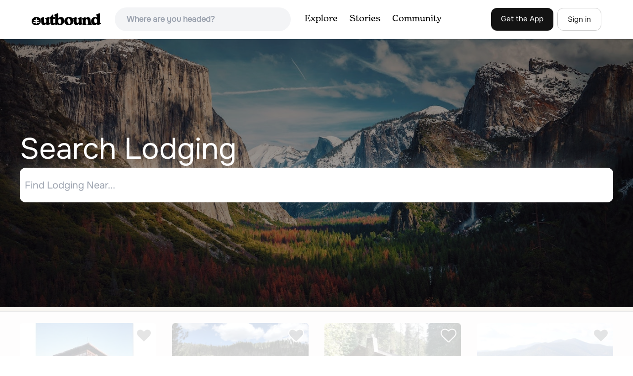

--- FILE ---
content_type: text/html; charset=utf-8
request_url: https://www.theoutbound.com/lodging?location=/united-states/idaho/avery
body_size: 17284
content:
<!DOCTYPE html>
<html lang="en" xmlns="http://www.w3.org/1999/xhtml"
 xmlns:og="http://ogp.me/ns#"
 xmlns:fb="https://www.facebook.com/2008/fbml">
  <head>
    <title>Camping, Glamping, and Unique Hotels Near Me | The Outbound</title>
<meta name="description" content="Find unique campsites, hotels, and other lodging options across the United States and worldwide.">
<meta charset="utf-8">
<meta http-equiv="X-UA-Compatible" content="IE=edge">
<meta name="viewport" content="width=device-width,user-scalable=1.0,initial-scale=1.0,minimum-scale=1.0,maximum-scale=1.0">
<meta name="apple-mobile-web-app-capable" content="yes">
<meta name="format-detection" content="telephone=no">

<script type="application/ld+json">
  {
    "@context": "http://schema.org",
    "@type": "Organization",
    "name": "The Outbound Collective",
    "brand": "The Outbound",
    "legalName": "The Outbound Collective, Inc.",
    "url": "https://www.theoutbound.com",
    "logo": "
    https: //www.theoutbound.com/assets/images/theoutbound.png",
      "description": "The Outbound Collective is a modern, community-driven platform for outdoor discovery. We make it easy to find the best local adventures, recommended gear, and expert advice.",
    "sameAs": [
      "https://www.facebook.com/TheOutbound",
      "https://twitter.com/theoutbound",
      "https://plus.google.com/+theoutbound",
      "https://instagram.com/theoutbound",
      "https://www.linkedin.com/company/2559395"
    ]
  }
</script>

<link rel="manifest" href="/manifest.json">
<!-- FACEBOOK METATAGS -->
<meta property="og:url" content="https://www.theoutbound.comTranslation missing: en.metadata.default.og_url" />
<meta property="og:title" content="Camping, Glamping, and Unique Hotels Near Me | The Outbound" />
<meta property="og:description" content="Find unique campsites, hotels, and other lodging options across the United States and worldwide." />
<meta property="og:image" content="https://images.theoutbound.com/assets/images/Lodging.jpg" />
<meta property="og:image:width" content="1200" />
<meta property="og:image:height" content="630" />
<meta property="outbound:invite_token" content="" />
<meta property="outbound:host" content="www.theoutbound.com" />
<meta property="outbound:cdn" content="images.theoutbound.com" />
<meta property="outbound:image_cdn" content="images.theoutbound.com" />
<meta property="outbound:resource_type" content="" />
<meta property="outbound:resource_id" content="" />
<meta property="og:type" content="story" />
<meta property="fb:app_id" content="458619760832860" />
<meta property="fb:admins" content="1040475601,210326,586575654" />
<meta property="og:locale" content="en_US" />


<!-- TWITTER METATAGS -->
<meta name="twitter:card" content="summary_large_image">
<meta name="twitter:site" content="@theoutbound">
<meta name="twitter:creator" content="@theoutbound">
<meta name="twitter:title" content="Camping, Glamping, and Unique Hotels Near Me | The Outbound">
<meta name="twitter:description" content="Find unique campsites, hotels, and other lodging options across the United States and worldwide.">
<meta name="twitter:image:src" content="https://images.theoutbound.com/assets/images/Lodging.jpg">

<meta name="apple-itunes-app" content="app-id=1019328159,app-argument=https://www.theoutbound.comTranslation missing: en.metadata.default.og_url">

<meta name="apple-mobile-web-app-capable" content="yes">

<meta name="blitz" content="mu-423dd223-a4a3e920-63155da2-e6b6b93f">
<meta name="p:domain_verify" content="237b8c1dbf9d9d95a4d3ba21ffa4a256" />
<link rel="shortcut icon" type="image/png" href="https://images.theoutbound.com/favicons/6.0/favicon.ico" />
<link rel="icon" type="image/png" href="https://images.theoutbound.com/favicons/6.0/favicon-96x96.png" />
<link rel="icon" type="type=&quot;image/svg+xml" href="https://images.theoutbound.com/favicons/6.0/favicon.svg" />
<link rel="icon" type="image/png" href="https://images.theoutbound.com/favicons/6.0/apple-touch-icon.png" sizes="96x96" />

  <!-- Google Tag Manager -->
  <script>(function(w,d,s,l,i){w[l]=w[l]||[];w[l].push({'gtm.start':
  new Date().getTime(),event:'gtm.js'});var f=d.getElementsByTagName(s)[0],
  j=d.createElement(s),dl=l!='dataLayer'?'&l='+l:'';j.async=true;j.src=
  'https://www.googletagmanager.com/gtm.js?id='+i+dl;f.parentNode.insertBefore(j,f);
  })(window,document,'script','dataLayer','GTM-N3FQN4');</script>
  <!-- End Google Tag Manager -->

<script type="text/javascript">
  var current_user = {};
    current_user.location = { "latitude": "40.040", "longitude": "-82.860", "city": "columbus", "continent_code": "NA", "country_code": "US", "country_code3": "USA", "country": "united states", "postal_code": "43230", "region": "OH", "area_code": "614", "metro_code": "535"}
</script>




<link rel="stylesheet" media="all" href="//www.theoutbound.com/assets/css/font-awesome.min.css" />
<link rel="preload" as="font" href="/assets/fonts/fontawesome-webfont.eot" crossorigin="anonymous" />
<link rel="preload" as="font" href="/assets/fonts/fontawesome-webfont.woff" crossorigin="anonymous" />
<link rel="preload" as="font" href="/assets/fonts/fontawesome-webfont.woff2" crossorigin="anonymous" />
<link rel="preload" as="font" href="/assets/fonts/NewSpirit/NewSpirit-Regular.ttf" crossorigin="anonymous" />
<link rel="preload" as="font" href="/assets/fonts/NewSpirit/NewSpirit-Regular.woff" crossorigin="anonymous" />
<link rel="preload" as="font" href="/assets/fonts/NewSpirit/NewSpirit-Regular.woff2" crossorigin="anonymous" />
<script src="//www.theoutbound.com/packs/js/application-91618d591f127b71627f.js"></script>
<link rel="stylesheet" media="screen" href="//www.theoutbound.com/packs/css/application-45b393f5.css" />



<script data-no-optimize="1" data-cfasync="false">
try{
  window.googletag = window.googletag || {cmd: []};

  if (!!(current_user.user_type !== undefined && current_user.user_type.join(',').match('Member'))) {
    document.querySelectorAll('.ad-container').forEach((ad)=>{
      ad.remove();
    })
  } else {
    <!-- Raptive Head Tag Manual -->
    (function(w, d) {
      w.adthrive = w.adthrive || {};
      w.adthrive.cmd = w.
      adthrive.cmd || [];
      w.adthrive.plugin = 'adthrive-ads-manual';
      w.adthrive.host = 'ads.adthrive.com';var s = d.createElement('script');
      s.async = true;
      s.referrerpolicy='no-referrer-when-downgrade';
      s.src = 'https://' + w.adthrive.host + '/sites/6494784c7d9e58274304e78b/ads.min.js?referrer=' + w.encodeURIComponent(w.location.href) + '&cb=' + (Math.floor(Math.random() * 100) + 1);
      var n = d.getElementsByTagName('script')[0];
      n.parentNode.insertBefore(s, n);
    })(window, document);
    <!-- End of Raptive Head Tag -->
  }
} catch (e) {
  console.log(e)
}
</script>


  </head>
  <body class="lodgings index " data-turbolinks="false" data-controller="lodgings" data-action="index" data-params="{&quot;location&quot;:&quot;/united-states/idaho/avery&quot;,&quot;user_agent_id&quot;:22278260}">
    <!-- Google Tag Manager (noscript) -->
<noscript><iframe src="https://www.googletagmanager.com/ns.html?id=GTM-N3FQN4"
height="0" width="0" style="display:none;visibility:hidden"></iframe></noscript>
<!-- End Google Tag Manager (noscript) -->
    <noscript>
  <div id='alert' class='alert-box alert'>The Outbound works best with JavaScript enabled.</div>
</noscript>
<!--[if lt IE 9]>
  <div id='alert' class='alert-box alert'>The Outbound works best with a modern web browser. For best results, use <a href='https://www.google.com/chrome'  style='color:#fff;'>Chrome</a>, <a href='https://support.apple.com/downloads/#safari' style='color:#fff;'>Safari</a> or <a href='https://www.mozilla.org/firefox' style='color:#fff;'>Firefox.</a>.</div>
<![endif]-->
<script type="text/javascript">
  var cookietest = 
      ("cookie" in document && (document.cookie.length > 0 || (document.cookie = "cookies_enabled").indexOf.call(document.cookie, "cookies_enabled") > -1))
  if(!cookietest){
    document.write("<div id='alert' class='alert-box alert'>The Outbound works best with Cookies enabled.</div>")
  }else if(!(document.addEventListener)){
    document.write("<div id='alert' class='alert-box alert'>The Outbound works best with a modern web browser. For best results, use <a href='https://www.google.com/chrome'  style='color:#fff;'>Chrome</a>, <a href='https://support.apple.com/downloads/#safari' style='color:#fff;'>Safari</a> or <a href='https://www.mozilla.org/firefox' style='color:#fff;'>Firefox.</a>.</div>")
  }
</script>
    <!--<button class="modal-open bg-transparent border border-gray-500 hover:border-indigo-500 text-gray-500 hover:text-indigo-500 font-bold py-2 px-4 rounded-full">Open Modal</button>-->

<!--Modal-->
<div class="modal opacity-0 pointer-events-none fixed w-full h-full top-0 left-0 flex items-center justify-center z-50 ">
  <div class="modal-overlay absolute w-full h-full bg-gray-900 opacity-75"></div>
  <div class="modal-container w-10/12 max-h-screen mx-auto relative rounded-xl shadow-lg z-50 overflow-y-auto">
    <div class="modal-content p-2 md:p-6 rounded-xl relative">
      <div class="flex justify-between items-center pb-3">
        <div>
          <p class="modal-title text-3xl font-medium"></p>
        </div>
        <div class="modal-close absolute top-0 right-0 p-4 text-xl cursor-pointer z-50">
          <svg width="40" height="40" viewBox="0 0 40 40" fill="none" xmlns="http://www.w3.org/2000/svg">
            <rect width="40" height="40" rx="8" fill="#F8F6F2" />
            <path d="M21.1668 20L26.4168 14.75C26.7502 14.4166 26.7502 13.9166 26.4168 13.5833C26.0835 13.25 25.5835 13.25 25.2502 13.5833L20.0002 18.8333L14.7502 13.5833C14.4168 13.25 13.9168 13.25 13.5835 13.5833C13.2502 13.9166 13.2502 14.4166 13.5835 14.75L18.8335 20L13.5835 25.25C13.4168 25.4166 13.3335 25.5833 13.3335 25.8333C13.3335 26.3333 13.6668 26.6666 14.1668 26.6666C14.4168 26.6666 14.5835 26.5833 14.7502 26.4166L20.0002 21.1666L25.2502 26.4166C25.4168 26.5833 25.5835 26.6666 25.8335 26.6666C26.0835 26.6666 26.2502 26.5833 26.4168 26.4166C26.7502 26.0833 26.7502 25.5833 26.4168 25.25L21.1668 20Z" fill="#21201E" />
          </svg>
        </div>
      </div>
      <div class="modal-body mb-3">
        
      </div>
    </div>
  </div>
  <div class="modal-scripts"></div>
</div>
    <div id="wrap" class='bg-offwhite'>
      <div class="inner-wrap relative">
        
<style>
#menu-toggle:checked + #menu {
  display: block;
}
</style>

<header class="lg:px-16 md:px-8 px-3 bg-white flex flex-wrap items-center justify-between lg:py-3 py-2 border-b border-gray-200">
  <div class="flex-0 flex justify-between items-center" style="margin-right: 20px;">
    <a style="width: 140px;" class="hidden lg:block" href="/"><img src="//www.theoutbound.com/assets/images/logo-d282cf49afadd028c17002f5e1abb885d3031ac4dc07390580551e0052dabe06.svg" /></a>
    <a style="width: 30px; margin-top: 4px;" class="lg:hidden" href="/"><img src="//www.theoutbound.com/assets/images/o-mark-25ee6496e60d3f7ac4b308c8bb712ae3c0b395865212046ea79e9f1467ab2458.svg" /></a>
  </div>

  <div class="ui-widget flex-grow ml-2 mr-4 relative" data-offline="false">
  <div class="terms_wrapper">
    <input id="terms" class="bg-gray-100 font-semibold w-full px-2 py-2 lg:px-6 lg:py-3 rounded-full" placeholder="Where are you headed?">
  </div>
</div>



  <label for="menu-toggle" class="pointer-cursor lg:hidden block"><svg class="fill-current text-gray-900" xmlns="http://www.w3.org/2000/svg" width="20" height="20" viewBox="0 0 20 20"><path d="M0 3h20v2H0V3zm0 6h20v2H0V9zm0 6h20v2H0v-2z"></path></svg></label>
  <input class="hidden" type="checkbox" id="menu-toggle" />

  <div class="hidden lg:flex flex-grow justify-end lg:items-center lg:w-auto w-full" id="menu">
    <nav class="items-center flex-grow">
      <ul class="lg:flex justify-start text-base pt-4 lg:pt-0 NewSpirit-Regular">
        <li><a class="lg:p-3 py-2 px-0 block border-b-2 border-transparent text-lg" href="/explore/adventures">Explore</a></li>
        <li><a class="lg:p-3 py-2 px-0 block border-b-2 border-transparent text-lg" href="/stories"
          >Stories</a></li>
        <li><a class="lg:p-3 py-2 px-0 block border-b-2 border-transparent text-lg" href="/community">Community</a></li>
      </ul>
    </nav>
    <nav>
      <ul class="lg:flex items-center justify-between text-base NewSpirit-Regular">
        <li><a class="mr-2 lg:p-3 py-2 px-0 block border-b-2 border-transparent text-lg button-black" href="/download">Get the App</a></li>

        <li><a class="hidden logged_in lg:p-4 py-3 px-0 block border-b-2 border-transparent text-lg" onclick="Modal.loadContributeModal();" href="#">Contribute</a></li>
        <li class="lg:hidden logged_in"><a class="lg:p-4 py-3 px-0 block border-b-2 border-transparent" rel="nofollow noindex" href="/my_stuff/lists">My Saves</a></li>
        <li class="lg:hidden logged_in"><a class="lg:p-4 py-3 px-0 block border-b-2 border-transparent" rel="nofollow noindex" href="/my_stuff">Profile</a></li>
        <li class="lg:hidden logged_in"><a class="lg:p-4 py-3 px-0 block border-b-2 border-transparent" rel="nofollow noindex" href="/my_stuff/settings">Account Settings</a></li>
        <li class="lg:hidden logged_in"><a class="lg:p-4 py-3 px-0 block border-b-2 border-transparent" rel="nofollow noindex" data-method="get" href="/users/sign_out">Logout</a></li>

        <li class="hidden logged_out"><a class="lg:p-3 py-2 px-0 block border-b-2 border-transparent text-lg button-stroke" href="/users/sign_in" data-modal="true">Sign in</a></li>
      </ul>
    </nav>

      <div class="dropdown hidden logged_in lg:block z-40 justify-self-end">
        <a href="#" class="logged_in flex items-center justify-start lg:mb-0 mb-4 ml-4 pointer-cursor">
          <img class="avatar_uid rounded-full w-10 h-10 hidden lg:inline-block border-2 border-transparent hover:border-indigo-400 bg-gray-400">
        </a>
        <div class="dropdown-content z-40">
            <a class="hidden admin-only" rel="nofollow noindex" href="https://admin.theoutbound.com">Admin</a>
          <a class="" rel="nofollow noindex" href="/home/notifications">
              <span class="">0</span>
              <span class=" inline">Notifications</span>
</a>
          <a rel="nofollow noindex" href="/my_stuff/lists">My Saves</a>
          <a rel="nofollow noindex" href="/my_stuff/">Profile</a>
          <a rel="nofollow noindex" href="/my_stuff/settings">Account Settings</a>
          <a rel="nofollow noindex" href="/my_stuff/invite">Invite Friends</a>
          <a rel="nofollow noindex" data-method="get" href="/users/sign_out">Logout</a>
        </div>
      </div>
  </div>
</header>

<script type="text/javascript">
  function update_navigation(){
    if (!(current_user && current_user.id != undefined)){
      document.querySelectorAll('.hidden.logged_out').forEach(e => e.classList.remove('hidden'));
      document.querySelectorAll('.logged_in').forEach(e => e.classList.add('hidden'));
      document.querySelector('#menu img').classList.add('hidden');
    } else {
      document.querySelectorAll('.hidden.logged_in').forEach(e => e.classList.remove('hidden'));
      document.querySelectorAll('logged_out').forEach(e => e.classList.add('hidden'))
      document.querySelector('#menu img').src = current_user.avatar_url+"?w=140&h=140&fit=crop";
    }
  }
  window['update_navigation'] = update_navigation;
  update_navigation();
</script>
        <div class="page-content relative z-10">
          <div class="lodging-index-hero py-48">
  <div class="container mx-auto z-20 relative">
    <div class="row">
      <div class="large-7 columns">
        <h1 class="text-6xl compress font-medium text-white pb-2">Search Lodging</h1>
      </div>
    </div>
    <div class="row pad2t">
      <div class="lodging-filters z10 contain">
        <div class="controls">
  <span><input type="text" name="location_name" id="location_name" placeholder="Find Lodging Near..." class="location_field" style="outline: none;" /></span>
  <span><input type="hidden" name="location_id" id="location_id" class="location_id_field" /></span>
  <span><input type="hidden" name="location_path" id="location_path" class="location_path_field" /></span>
</div>


      </div>
    </div>
  </div>
</div>

<div class="container mx-auto">
  <div id="lodging_list"  class="pt-8">
    <div class="grid grid-cols-4 gap-8 mb-24">
        <div data-user-id="760136" data-state="active">
          <div><div class="lodging-card h-full overflow-hidden">
  <a target="_blank" href="/lodging/surveyors-lookout"><img title="Surveyors Lookout " alt="Surveyors Lookout" class="w-full rounded-md" data-src="https://images.theoutbound.com/2019/11/18/16/ae81e11ac731bd280b4a298a1ffa58d0?w=320&amp;h=200&amp;fit=crop&amp;q=60&amp;auto=format&amp;s=2a2e039e8ff2bd24ef75f7377f471288" src="https://images.theoutbound.com/2019/11/18/16/ae81e11ac731bd280b4a298a1ffa58d0?w=320&amp;h=200&amp;fit=crop&amp;q=60&amp;auto=format&amp;s=2a2e039e8ff2bd24ef75f7377f471288" /></a>
  <div class="actions">
    <a class="m0r btn-save-bookmark" data-modal="true" data-preview="false" data-completed="false" data-resource-id="138391" data-resource-slug="surveyors-lookout" data-resource-type="Lodging" data-url="/bookmarks/new.js?bookmark%5Bcompleted%5D=false&amp;bookmark%5Bresource_id%5D=138391&amp;bookmark%5Bresource_type%5D=Lodging" rel="nofollow" title="Add Adventure to List" href="#"><i class="fa fa-heart"></i></a>
  </div>
  <div class="py-4">
    <a class="text-sm text-gray-500" href="/united-states/idaho/avery">Avery, Idaho</a>
    <h3 class="text-xl font-bold leading-tight mb-1"><a target="_blank" href="/lodging/surveyors-lookout">Surveyors Lookout</a></h3>

    <div class="hidden lg:block text-gray-600 mb-2">Overview
Located near the Mallard-Larkins Pioneer Area Attractions, Surveyors Lookout is perched atop a 30 foot tower, providing phenomen...</div>
    <p class="text-gray-600">
    </p>
  </div>
</div>
</div>
</div>        <div data-user-id="760136" data-state="active">
          <div><div class="lodging-card h-full overflow-hidden">
  <a target="_blank" href="/lodging/huckleberry-campground-2"><img title="Huckleberry Campground  " alt="Huckleberry Campground " class="w-full rounded-md" data-src="https://images.theoutbound.com/2019/11/18/16/b7872ec000b6aa01b8df4d61e5575b32?w=320&amp;h=200&amp;fit=crop&amp;q=60&amp;auto=format&amp;s=fb2fc65ec1ebdf8761e4deda0e51986b" src="https://images.theoutbound.com/2019/11/18/16/b7872ec000b6aa01b8df4d61e5575b32?w=320&amp;h=200&amp;fit=crop&amp;q=60&amp;auto=format&amp;s=fb2fc65ec1ebdf8761e4deda0e51986b" /></a>
  <div class="actions">
    <a class="m0r btn-save-bookmark" data-modal="true" data-preview="false" data-completed="false" data-resource-id="138079" data-resource-slug="huckleberry-campground-2" data-resource-type="Lodging" data-url="/bookmarks/new.js?bookmark%5Bcompleted%5D=false&amp;bookmark%5Bresource_id%5D=138079&amp;bookmark%5Bresource_type%5D=Lodging" rel="nofollow" title="Add Adventure to List" href="#"><i class="fa fa-heart"></i></a>
  </div>
  <div class="py-4">
    <a class="text-sm text-gray-500" href="/united-states/idaho/calder">Calder, Idaho</a>
    <h3 class="text-xl font-bold leading-tight mb-1"><a target="_blank" href="/lodging/huckleberry-campground-2">Huckleberry Campground </a></h3>

    <div class="hidden lg:block text-gray-600 mb-2">Overview
Huckleberry Campground is located along the shores of the St. Joe River, 29 miles east of St. Maries, Idaho on the St. Joe River...</div>
    <p class="text-gray-600">
    </p>
  </div>
</div>
</div>
</div>        <div data-user-id="760136" data-state="active">
          <div><div class="lodging-card h-full overflow-hidden">
  <a target="_blank" href="/lodging/red-ives-cabin"><img title="Red Ives Cabin " alt="Red Ives Cabin" class="w-full rounded-md" data-src="https://images.theoutbound.com/2019/11/18/16/c60bf69a0b768bc8373f66c7daa27d2f?w=320&amp;h=200&amp;fit=crop&amp;q=60&amp;auto=format&amp;s=4441166ca209d20c0a17bc1d1ca5ad7a" src="https://images.theoutbound.com/2019/11/18/16/c60bf69a0b768bc8373f66c7daa27d2f?w=320&amp;h=200&amp;fit=crop&amp;q=60&amp;auto=format&amp;s=4441166ca209d20c0a17bc1d1ca5ad7a" /></a>
  <div class="actions">
    <a class="m0r btn-save-bookmark" data-modal="true" data-preview="false" data-completed="false" data-resource-id="137516" data-resource-slug="red-ives-cabin" data-resource-type="Lodging" data-url="/bookmarks/new.js?bookmark%5Bcompleted%5D=false&amp;bookmark%5Bresource_id%5D=137516&amp;bookmark%5Bresource_type%5D=Lodging" rel="nofollow" title="Add Adventure to List" href="#"><i class="fa fa-heart"></i></a>
  </div>
  <div class="py-4">
    <a class="text-sm text-gray-500" href="/united-states/idaho/avery">Avery, Idaho</a>
    <h3 class="text-xl font-bold leading-tight mb-1"><a target="_blank" href="/lodging/red-ives-cabin">Red Ives Cabin</a></h3>

    <div class="hidden lg:block text-gray-600 mb-2">Overview
Red Ives Cabin is a popular location in the Idaho Panhandle National Forests. It served as the Ranger Station for the Red Ives R...</div>
    <p class="text-gray-600">
    </p>
  </div>
</div>
</div>
</div>        <div data-user-id="760136" data-state="active">
          <div><div class="lodging-card h-full overflow-hidden">
  <a target="_blank" href="/lodging/up-up-lookout"><img title="Up Up Lookout " alt="Up Up Lookout" class="w-full rounded-md" data-src="https://images.theoutbound.com/2019/11/18/17/dfe1dd97351abfb7b296539633c6088a?w=320&amp;h=200&amp;fit=crop&amp;q=60&amp;auto=format&amp;s=6bb720fa505c8b6f6e77acc733a15f3d" src="https://images.theoutbound.com/2019/11/18/17/dfe1dd97351abfb7b296539633c6088a?w=320&amp;h=200&amp;fit=crop&amp;q=60&amp;auto=format&amp;s=6bb720fa505c8b6f6e77acc733a15f3d" /></a>
  <div class="actions">
    <a class="m0r btn-save-bookmark" data-modal="true" data-preview="false" data-completed="false" data-resource-id="140304" data-resource-slug="up-up-lookout" data-resource-type="Lodging" data-url="/bookmarks/new.js?bookmark%5Bcompleted%5D=false&amp;bookmark%5Bresource_id%5D=140304&amp;bookmark%5Bresource_type%5D=Lodging" rel="nofollow" title="Add Adventure to List" href="#"><i class="fa fa-heart"></i></a>
  </div>
  <div class="py-4">
    <a class="text-sm text-gray-500" href="/united-states/montana/saltese">Saltese, Montana</a>
    <h3 class="text-xl font-bold leading-tight mb-1"><a target="_blank" href="/lodging/up-up-lookout">Up Up Lookout</a></h3>

    <div class="hidden lg:block text-gray-600 mb-2">Overview
Up Up Lookout is 40 feet tall and perched on a beautiful rock pinnacle in the Bitterroot Mountains of western Montana. It is clo...</div>
    <p class="text-gray-600">
    </p>
  </div>
</div>
</div>
</div>        <div data-user-id="760136" data-state="active">
          <div><div class="lodging-card h-full overflow-hidden">
  <a target="_blank" href="/lodging/shoshone-park-kitchen"><img title="Shoshone Park Kitchen " alt="Shoshone Park Kitchen" class="w-full rounded-md" data-src="https://images.theoutbound.com/2019/11/18/16/9d1460ac32d2c95abb8f7f7bbcda7fb5?w=320&amp;h=200&amp;fit=crop&amp;q=60&amp;auto=format&amp;s=152bccd7c762078d73b9b0294474dc60" src="https://images.theoutbound.com/2019/11/18/16/9d1460ac32d2c95abb8f7f7bbcda7fb5?w=320&amp;h=200&amp;fit=crop&amp;q=60&amp;auto=format&amp;s=152bccd7c762078d73b9b0294474dc60" /></a>
  <div class="actions">
    <a class="m0r btn-save-bookmark" data-modal="true" data-preview="false" data-completed="false" data-resource-id="138313" data-resource-slug="shoshone-park-kitchen" data-resource-type="Lodging" data-url="/bookmarks/new.js?bookmark%5Bcompleted%5D=false&amp;bookmark%5Bresource_id%5D=138313&amp;bookmark%5Bresource_type%5D=Lodging" rel="nofollow" title="Add Adventure to List" href="#"><i class="fa fa-heart"></i></a>
  </div>
  <div class="py-4">
    <a class="text-sm text-gray-500" href="/united-states/idaho/mullan">Mullan, Idaho</a>
    <h3 class="text-xl font-bold leading-tight mb-1"><a target="_blank" href="/lodging/shoshone-park-kitchen">Shoshone Park Kitchen</a></h3>

    <div class="hidden lg:block text-gray-600 mb-2">Overview
Shoshone Park is a pristine forested park with a stream running through the area. It features two reservable kitchen shelters su...</div>
    <p class="text-gray-600">
    </p>
  </div>
</div>
</div>
</div>        <div data-user-id="760136" data-state="active">
          <div><div class="lodging-card h-full overflow-hidden">
  <a target="_blank" href="/lodging/savenac-cookhouse"><img title="Savenac Cookhouse " alt="Savenac Cookhouse" class="w-full rounded-md" data-src="https://images.theoutbound.com/2019/11/18/16/adc581ab8eaae36231a3ce38ae850eb2?w=320&amp;h=200&amp;fit=crop&amp;q=60&amp;auto=format&amp;s=56e60c1266a668c4d555521fc5f0912c" src="https://images.theoutbound.com/2019/11/18/16/adc581ab8eaae36231a3ce38ae850eb2?w=320&amp;h=200&amp;fit=crop&amp;q=60&amp;auto=format&amp;s=56e60c1266a668c4d555521fc5f0912c" /></a>
  <div class="actions">
    <a class="m0r btn-save-bookmark" data-modal="true" data-preview="false" data-completed="false" data-resource-id="140230" data-resource-slug="savenac-cookhouse" data-resource-type="Lodging" data-url="/bookmarks/new.js?bookmark%5Bcompleted%5D=false&amp;bookmark%5Bresource_id%5D=140230&amp;bookmark%5Bresource_type%5D=Lodging" rel="nofollow" title="Add Adventure to List" href="#"><i class="fa fa-heart"></i></a>
  </div>
  <div class="py-4">
    <a class="text-sm text-gray-500" href="/united-states/montana/saint-regis">Saint Regis, Montana</a>
    <h3 class="text-xl font-bold leading-tight mb-1"><a target="_blank" href="/lodging/savenac-cookhouse">Savenac Cookhouse</a></h3>

    <div class="hidden lg:block text-gray-600 mb-2">Overview
Savenac Cookhouse provides cooking and eating accommodations for large groups staying at the Savenac Historic Tree Nursery in th...</div>
    <p class="text-gray-600">
    </p>
  </div>
</div>
</div>
</div>        <div data-user-id="760136" data-state="active">
          <div><div class="lodging-card h-full overflow-hidden">
  <a target="_blank" href="/lodging/savenac-bunkhouse"><img title="Savenac Bunkhouse " alt="Savenac Bunkhouse" class="w-full rounded-md" data-src="https://images.theoutbound.com/2019/11/18/17/3b9fea631d25074040b14cdd3646a974?w=320&amp;h=200&amp;fit=crop&amp;q=60&amp;auto=format&amp;s=7a82cac900887f725ce9186d987a5172" src="https://images.theoutbound.com/2019/11/18/17/3b9fea631d25074040b14cdd3646a974?w=320&amp;h=200&amp;fit=crop&amp;q=60&amp;auto=format&amp;s=7a82cac900887f725ce9186d987a5172" /></a>
  <div class="actions">
    <a class="m0r btn-save-bookmark" data-modal="true" data-preview="false" data-completed="false" data-resource-id="140497" data-resource-slug="savenac-bunkhouse" data-resource-type="Lodging" data-url="/bookmarks/new.js?bookmark%5Bcompleted%5D=false&amp;bookmark%5Bresource_id%5D=140497&amp;bookmark%5Bresource_type%5D=Lodging" rel="nofollow" title="Add Adventure to List" href="#"><i class="fa fa-heart"></i></a>
  </div>
  <div class="py-4">
    <a class="text-sm text-gray-500" href="/united-states/montana/saint-regis">Saint Regis, Montana</a>
    <h3 class="text-xl font-bold leading-tight mb-1"><a target="_blank" href="/lodging/savenac-bunkhouse">Savenac Bunkhouse</a></h3>

    <div class="hidden lg:block text-gray-600 mb-2">Overview
Savenac Bunkhouse provides sleeping accommodations for large groups staying at the Savenac Historic Tree Nursery in the Lolo Nat...</div>
    <p class="text-gray-600">
    </p>
  </div>
</div>
</div>
</div>        <div data-user-id="760136" data-state="active">
          <div><div class="lodging-card h-full overflow-hidden">
  <a target="_blank" href="/lodging/arid-peak-lookout"><img title="Arid Peak Lookout " alt="Arid Peak Lookout" class="w-full rounded-md" data-src="https://images.theoutbound.com/2019/11/18/16/a8ac5f557ca548f4e0d35bfc23ff1700?w=320&amp;h=200&amp;fit=crop&amp;q=60&amp;auto=format&amp;s=9e647c5f3801414c9b165349d8ff3212" src="https://images.theoutbound.com/2019/11/18/16/a8ac5f557ca548f4e0d35bfc23ff1700?w=320&amp;h=200&amp;fit=crop&amp;q=60&amp;auto=format&amp;s=9e647c5f3801414c9b165349d8ff3212" /></a>
  <div class="actions">
    <a class="m0r btn-save-bookmark" data-modal="true" data-preview="false" data-completed="false" data-resource-id="138176" data-resource-slug="arid-peak-lookout" data-resource-type="Lodging" data-url="/bookmarks/new.js?bookmark%5Bcompleted%5D=false&amp;bookmark%5Bresource_id%5D=138176&amp;bookmark%5Bresource_type%5D=Lodging" rel="nofollow" title="Add Adventure to List" href="#"><i class="fa fa-heart"></i></a>
  </div>
  <div class="py-4">
    <a class="text-sm text-gray-500" href="/united-states/idaho/avery">Avery, Idaho</a>
    <h3 class="text-xl font-bold leading-tight mb-1"><a target="_blank" href="/lodging/arid-peak-lookout">Arid Peak Lookout</a></h3>

    <div class="hidden lg:block text-gray-600 mb-2">Overview
Arid Peak Lookout was built in 1934 to help detect fires that may have been sparked by the Milwaukee Railroad Line. It was last ...</div>
    <p class="text-gray-600">
    </p>
  </div>
</div>
</div>
</div>        <div data-user-id="760136" data-state="active">
          <div><div class="lodging-card h-full overflow-hidden">
  <a target="_blank" href="/lodging/elk-creek-campground-clearwater-nf"><img title="Elk Creek Campground (Clearwater Nf) " alt="Elk Creek Campground (Clearwater Nf)" class="w-full rounded-md" data-src="https://images.theoutbound.com/2019/11/18/16/eef7c62c41e06495071c61a3d329612e?w=320&amp;h=200&amp;fit=crop&amp;q=60&amp;auto=format&amp;s=b798b048957006aa978dde867d6ae862" src="https://images.theoutbound.com/2019/11/18/16/eef7c62c41e06495071c61a3d329612e?w=320&amp;h=200&amp;fit=crop&amp;q=60&amp;auto=format&amp;s=b798b048957006aa978dde867d6ae862" /></a>
  <div class="actions">
    <a class="m0r btn-save-bookmark" data-modal="true" data-preview="false" data-completed="false" data-resource-id="138376" data-resource-slug="elk-creek-campground-clearwater-nf" data-resource-type="Lodging" data-url="/bookmarks/new.js?bookmark%5Bcompleted%5D=false&amp;bookmark%5Bresource_id%5D=138376&amp;bookmark%5Bresource_type%5D=Lodging" rel="nofollow" title="Add Adventure to List" href="#"><i class="fa fa-heart"></i></a>
  </div>
  <div class="py-4">
    <a class="text-sm text-gray-500" href="/united-states/idaho/elk-river">Elk River, Idaho</a>
    <h3 class="text-xl font-bold leading-tight mb-1"><a target="_blank" href="/lodging/elk-creek-campground-clearwater-nf">Elk Creek Campground (Clearwater Nf)</a></h3>

    <div class="hidden lg:block text-gray-600 mb-2">Overview
Elk Creek Campground offers visitors a little bit of everything. From scenic views and vistas, to attractive waterfalls and anci...</div>
    <p class="text-gray-600">
    </p>
  </div>
</div>
</div>
</div>        <div data-user-id="760136" data-state="active">
          <div><div class="lodging-card h-full overflow-hidden">
  <a target="_blank" href="/lodging/kelly-forks-cabin"><img title="Kelly Forks Cabin " alt="Kelly Forks Cabin" class="w-full rounded-md" data-src="https://images.theoutbound.com/2019/11/18/16/deae6f1a40f1bc269e9ca4376aeeff5a?w=320&amp;h=200&amp;fit=crop&amp;q=60&amp;auto=format&amp;s=f1684fd8ea9d8f43a7c501bac588385f" src="https://images.theoutbound.com/2019/11/18/16/deae6f1a40f1bc269e9ca4376aeeff5a?w=320&amp;h=200&amp;fit=crop&amp;q=60&amp;auto=format&amp;s=f1684fd8ea9d8f43a7c501bac588385f" /></a>
  <div class="actions">
    <a class="m0r btn-save-bookmark" data-modal="true" data-preview="false" data-completed="false" data-resource-id="138116" data-resource-slug="kelly-forks-cabin" data-resource-type="Lodging" data-url="/bookmarks/new.js?bookmark%5Bcompleted%5D=false&amp;bookmark%5Bresource_id%5D=138116&amp;bookmark%5Bresource_type%5D=Lodging" rel="nofollow" title="Add Adventure to List" href="#"><i class="fa fa-heart"></i></a>
  </div>
  <div class="py-4">
    <a class="text-sm text-gray-500" href="/united-states/idaho/clearwater-county">Clearwater County, Idaho</a>
    <h3 class="text-xl font-bold leading-tight mb-1"><a target="_blank" href="/lodging/kelly-forks-cabin">Kelly Forks Cabin</a></h3>

    <div class="hidden lg:block text-gray-600 mb-2">Overview
Kelly Forks cabin is located in a small clearing within an active forest service work center. It was originaly built at the conf...</div>
    <p class="text-gray-600">
    </p>
  </div>
</div>
</div>
</div>        <div data-user-id="760136" data-state="active">
          <div><div class="lodging-card h-full overflow-hidden">
  <a target="_blank" href="/lodging/cold-springs-peak-cabin"><img title="Cold Springs Peak Cabin " alt="Cold Springs Peak Cabin" class="w-full rounded-md" data-src="https://images.theoutbound.com/2019/11/18/16/5b87ae3383b3ddadf23b90b305a4b591?w=320&amp;h=200&amp;fit=crop&amp;q=60&amp;auto=format&amp;s=4e5fcdfc9914ab9b22d1e9df439e841b" src="https://images.theoutbound.com/2019/11/18/16/5b87ae3383b3ddadf23b90b305a4b591?w=320&amp;h=200&amp;fit=crop&amp;q=60&amp;auto=format&amp;s=4e5fcdfc9914ab9b22d1e9df439e841b" /></a>
  <div class="actions">
    <a class="m0r btn-save-bookmark" data-modal="true" data-preview="false" data-completed="false" data-resource-id="138100" data-resource-slug="cold-springs-peak-cabin" data-resource-type="Lodging" data-url="/bookmarks/new.js?bookmark%5Bcompleted%5D=false&amp;bookmark%5Bresource_id%5D=138100&amp;bookmark%5Bresource_type%5D=Lodging" rel="nofollow" title="Add Adventure to List" href="#"><i class="fa fa-heart"></i></a>
  </div>
  <div class="py-4">
    <a class="text-sm text-gray-500" href="/united-states/idaho">Clearwater County, Idaho</a>
    <h3 class="text-xl font-bold leading-tight mb-1"><a target="_blank" href="/lodging/cold-springs-peak-cabin">Cold Springs Peak Cabin</a></h3>

    <div class="hidden lg:block text-gray-600 mb-2">Overview
Cold Springs Peak Cabin is a primitive log cabin that was originally constructed in 1931 to shelter firefighters and other work ...</div>
    <p class="text-gray-600">
    </p>
  </div>
</div>
</div>
</div>        <div data-user-id="760136" data-state="active">
          <div><div class="lodging-card h-full overflow-hidden">
  <a target="_blank" href="/lodging/thompson-peak-lookout-tower"><img title="Thompson Peak Lookout Tower " alt="Thompson Peak Lookout Tower" class="w-full rounded-md" data-src="https://images.theoutbound.com/2019/11/18/16/cd25c54a8108085395705b62860eb071?w=320&amp;h=200&amp;fit=crop&amp;q=60&amp;auto=format&amp;s=96512f0720b00f774592979bea06e125" src="https://images.theoutbound.com/2019/11/18/16/cd25c54a8108085395705b62860eb071?w=320&amp;h=200&amp;fit=crop&amp;q=60&amp;auto=format&amp;s=96512f0720b00f774592979bea06e125" /></a>
  <div class="actions">
    <a class="m0r btn-save-bookmark" data-modal="true" data-preview="false" data-completed="false" data-resource-id="140190" data-resource-slug="thompson-peak-lookout-tower" data-resource-type="Lodging" data-url="/bookmarks/new.js?bookmark%5Bcompleted%5D=false&amp;bookmark%5Bresource_id%5D=140190&amp;bookmark%5Bresource_type%5D=Lodging" rel="nofollow" title="Add Adventure to List" href="#"><i class="fa fa-heart"></i></a>
  </div>
  <div class="py-4">
    <a class="text-sm text-gray-500" href="/united-states/montana/superior">Superior, Montana</a>
    <h3 class="text-xl font-bold leading-tight mb-1"><a target="_blank" href="/lodging/thompson-peak-lookout-tower">Thompson Peak Lookout Tower</a></h3>

    <div class="hidden lg:block text-gray-600 mb-2">Overview
Thompson Peak Lookout provides great views of the Clark Fork Valley, the town of Superior, the Idaho state line and, of course, ...</div>
    <p class="text-gray-600">
    </p>
  </div>
</div>
</div>
</div>        <div data-user-id="760136" data-state="active">
          <div><div class="lodging-card h-full overflow-hidden">
  <a target="_blank" href="/lodging/bald-mountain-lookout"><img title="Bald Mountain Lookout " alt="Bald Mountain Lookout" class="w-full rounded-md" data-src="https://images.theoutbound.com/2019/11/18/16/8f67ee4721c113a93e0285ac5c0352d2?w=320&amp;h=200&amp;fit=crop&amp;q=60&amp;auto=format&amp;s=06422904e8c7d096f0db871e85d166ad" src="https://images.theoutbound.com/2019/11/18/16/8f67ee4721c113a93e0285ac5c0352d2?w=320&amp;h=200&amp;fit=crop&amp;q=60&amp;auto=format&amp;s=06422904e8c7d096f0db871e85d166ad" /></a>
  <div class="actions">
    <a class="m0r btn-save-bookmark" data-modal="true" data-preview="false" data-completed="false" data-resource-id="137786" data-resource-slug="bald-mountain-lookout" data-resource-type="Lodging" data-url="/bookmarks/new.js?bookmark%5Bcompleted%5D=false&amp;bookmark%5Bresource_id%5D=137786&amp;bookmark%5Bresource_type%5D=Lodging" rel="nofollow" title="Add Adventure to List" href="#"><i class="fa fa-heart"></i></a>
  </div>
  <div class="py-4">
    <a class="text-sm text-gray-500" href="/united-states/idaho/harvard">Harvard, Idaho</a>
    <h3 class="text-xl font-bold leading-tight mb-1"><a target="_blank" href="/lodging/bald-mountain-lookout">Bald Mountain Lookout</a></h3>

    <div class="hidden lg:block text-gray-600 mb-2">Overview
Bald Mountain Lookout offers the opportunity to enjoy unforgettable views and participate in a variety of recreational opportuni...</div>
    <p class="text-gray-600">
    </p>
  </div>
</div>
</div>
</div>        <div data-user-id="760136" data-state="active">
          <div><div class="lodging-card h-full overflow-hidden">
  <a target="_blank" href="/lodging/avery-creek-cabin"><img title="Avery Creek Cabin " alt="Avery Creek Cabin" class="w-full rounded-md" data-src="https://images.theoutbound.com/2019/11/18/16/4dd22ec67bfc631577ce8df8b45eb55d?w=320&amp;h=200&amp;fit=crop&amp;q=60&amp;auto=format&amp;s=a3f7e38b6e493227650850296d0b0fb7" src="https://images.theoutbound.com/2019/11/18/16/4dd22ec67bfc631577ce8df8b45eb55d?w=320&amp;h=200&amp;fit=crop&amp;q=60&amp;auto=format&amp;s=a3f7e38b6e493227650850296d0b0fb7" /></a>
  <div class="actions">
    <a class="m0r btn-save-bookmark" data-modal="true" data-preview="false" data-completed="false" data-resource-id="137979" data-resource-slug="avery-creek-cabin" data-resource-type="Lodging" data-url="/bookmarks/new.js?bookmark%5Bcompleted%5D=false&amp;bookmark%5Bresource_id%5D=137979&amp;bookmark%5Bresource_type%5D=Lodging" rel="nofollow" title="Add Adventure to List" href="#"><i class="fa fa-heart"></i></a>
  </div>
  <div class="py-4">
    <a class="text-sm text-gray-500" href="/united-states/idaho/wallace">Wallace, Idaho</a>
    <h3 class="text-xl font-bold leading-tight mb-1"><a target="_blank" href="/lodging/avery-creek-cabin">Avery Creek Cabin</a></h3>

    <div class="hidden lg:block text-gray-600 mb-2">Overview
Avery Creek Cabin is located 20 miles northeast of Kingston, Idaho, along Forest Road 208. The fully furnished three-room cabin ...</div>
    <p class="text-gray-600">
    </p>
  </div>
</div>
</div>
</div>        <div data-user-id="760136" data-state="active">
          <div><div class="lodging-card h-full overflow-hidden">
  <a target="_blank" href="/lodging/savenac-west-cottage"><img title="Savenac West Cottage " alt="Savenac West Cottage" class="w-full rounded-md" data-src="https://images.theoutbound.com/2019/11/18/16/4e01872dcf4e613cb26f0b30ff1e2911?w=320&amp;h=200&amp;fit=crop&amp;q=60&amp;auto=format&amp;s=4ef3b652c59dbd73c8ce6ea3e3f1a1a5" src="https://images.theoutbound.com/2019/11/18/16/4e01872dcf4e613cb26f0b30ff1e2911?w=320&amp;h=200&amp;fit=crop&amp;q=60&amp;auto=format&amp;s=4ef3b652c59dbd73c8ce6ea3e3f1a1a5" /></a>
  <div class="actions">
    <a class="m0r btn-save-bookmark" data-modal="true" data-preview="false" data-completed="false" data-resource-id="140189" data-resource-slug="savenac-west-cottage" data-resource-type="Lodging" data-url="/bookmarks/new.js?bookmark%5Bcompleted%5D=false&amp;bookmark%5Bresource_id%5D=140189&amp;bookmark%5Bresource_type%5D=Lodging" rel="nofollow" title="Add Adventure to List" href="#"><i class="fa fa-heart"></i></a>
  </div>
  <div class="py-4">
    <a class="text-sm text-gray-500" href="/united-states/montana/superior">Superior, Montana</a>
    <h3 class="text-xl font-bold leading-tight mb-1"><a target="_blank" href="/lodging/savenac-west-cottage">Savenac West Cottage</a></h3>

    <div class="hidden lg:block text-gray-600 mb-2">Overview
Savenac West Cottage provides a well-equipped kitchen and sleeping quarters for a family or small group of four people at the Sa...</div>
    <p class="text-gray-600">
    </p>
  </div>
</div>
</div>
</div>        <div data-user-id="760136" data-state="active">
          <div><div class="lodging-card h-full overflow-hidden">
  <a target="_blank" href="/lodging/dent-acres"><img title="Dent Acres " alt="Dent Acres" class="w-full rounded-md" data-src="https://images.theoutbound.com/2019/11/18/16/2d2a1852b30482d31ad1a7b763d2d378?w=320&amp;h=200&amp;fit=crop&amp;q=60&amp;auto=format&amp;s=9e0913f5af3122190ae4bbda2297aaac" src="https://images.theoutbound.com/2019/11/18/16/2d2a1852b30482d31ad1a7b763d2d378?w=320&amp;h=200&amp;fit=crop&amp;q=60&amp;auto=format&amp;s=9e0913f5af3122190ae4bbda2297aaac" /></a>
  <div class="actions">
    <a class="m0r btn-save-bookmark" data-modal="true" data-preview="false" data-completed="false" data-resource-id="137734" data-resource-slug="dent-acres" data-resource-type="Lodging" data-url="/bookmarks/new.js?bookmark%5Bcompleted%5D=false&amp;bookmark%5Bresource_id%5D=137734&amp;bookmark%5Bresource_type%5D=Lodging" rel="nofollow" title="Add Adventure to List" href="#"><i class="fa fa-heart"></i></a>
  </div>
  <div class="py-4">
    <a class="text-sm text-gray-500" href="/united-states/idaho/orofino">Orofino, Idaho</a>
    <h3 class="text-xl font-bold leading-tight mb-1"><a target="_blank" href="/lodging/dent-acres">Dent Acres</a></h3>

    <div class="hidden lg:block text-gray-600 mb-2">Overview
Located in northern Idaho's beautiful Clearwater Valley, Dent acres
Campground on Dworshak Lake is surrounded by forests and abu...</div>
    <p class="text-gray-600">
    </p>
  </div>
</div>
</div>
</div>        <div data-user-id="760136" data-state="active">
          <div><div class="lodging-card h-full overflow-hidden">
  <a target="_blank" href="/lodging/sex-peak-lookout-rental"><img title="Sex Peak. Lookout Rental " alt="Sex Peak. Lookout Rental" class="w-full rounded-md" data-src="https://images.theoutbound.com/2019/11/18/16/8c0a1b1811c89f095eba49f2bda2b9ae?w=320&amp;h=200&amp;fit=crop&amp;q=60&amp;auto=format&amp;s=fad50f3bd31af3404be77677b5415fe2" src="https://images.theoutbound.com/2019/11/18/16/8c0a1b1811c89f095eba49f2bda2b9ae?w=320&amp;h=200&amp;fit=crop&amp;q=60&amp;auto=format&amp;s=fad50f3bd31af3404be77677b5415fe2" /></a>
  <div class="actions">
    <a class="m0r btn-save-bookmark" data-modal="true" data-preview="false" data-completed="false" data-resource-id="140066" data-resource-slug="sex-peak-lookout-rental" data-resource-type="Lodging" data-url="/bookmarks/new.js?bookmark%5Bcompleted%5D=false&amp;bookmark%5Bresource_id%5D=140066&amp;bookmark%5Bresource_type%5D=Lodging" rel="nofollow" title="Add Adventure to List" href="#"><i class="fa fa-heart"></i></a>
  </div>
  <div class="py-4">
    <a class="text-sm text-gray-500" href="/united-states/montana/trout-creek">Trout Creek, Montana</a>
    <h3 class="text-xl font-bold leading-tight mb-1"><a target="_blank" href="/lodging/sex-peak-lookout-rental">Sex Peak. Lookout Rental</a></h3>

    <div class="hidden lg:block text-gray-600 mb-2">Overview
Sex Peak Lookout is situated in the Rocky Mountains at an elevation of 5,772 feet in the Kootenai National Forest. The original ...</div>
    <p class="text-gray-600">
    </p>
  </div>
</div>
</div>
</div>        <div data-user-id="760136" data-state="active">
          <div><div class="lodging-card h-full overflow-hidden">
  <a target="_blank" href="/lodging/bumblebee-campground"><img title="Bumblebee Campground " alt="Bumblebee Campground" class="w-full rounded-md" data-src="https://images.theoutbound.com/2019/11/18/16/c9ac8a7a40327a6258287d4c39a6faf2?w=320&amp;h=200&amp;fit=crop&amp;q=60&amp;auto=format&amp;s=ddb4672a336c5f7bfb7f3b95f0d6a85c" src="https://images.theoutbound.com/2019/11/18/16/c9ac8a7a40327a6258287d4c39a6faf2?w=320&amp;h=200&amp;fit=crop&amp;q=60&amp;auto=format&amp;s=ddb4672a336c5f7bfb7f3b95f0d6a85c" /></a>
  <div class="actions">
    <a class="m0r btn-save-bookmark" data-modal="true" data-preview="false" data-completed="false" data-resource-id="137921" data-resource-slug="bumblebee-campground" data-resource-type="Lodging" data-url="/bookmarks/new.js?bookmark%5Bcompleted%5D=false&amp;bookmark%5Bresource_id%5D=137921&amp;bookmark%5Bresource_type%5D=Lodging" rel="nofollow" title="Add Adventure to List" href="#"><i class="fa fa-heart"></i></a>
  </div>
  <div class="py-4">
    <a class="text-sm text-gray-500" href="/united-states/idaho/shoshone-county">Shoshone County, Idaho</a>
    <h3 class="text-xl font-bold leading-tight mb-1"><a target="_blank" href="/lodging/bumblebee-campground">Bumblebee Campground</a></h3>

    <div class="hidden lg:block text-gray-600 mb-2">Overview
Bumblebee Campground is nestled in a dense forest near the Little North Fork Coeur D'Alene River, making it a perfect fishing an...</div>
    <p class="text-gray-600">
    </p>
  </div>
</div>
</div>
</div>        <div data-user-id="760136" data-state="active">
          <div><div class="lodging-card h-full overflow-hidden">
  <a target="_blank" href="/lodging/devils-elbow"><img title="Devils Elbow " alt="Devils Elbow" class="w-full rounded-md" data-src="https://images.theoutbound.com/2019/11/18/16/c5acc08ff49f882dde385b178cf741a2?w=320&amp;h=200&amp;fit=crop&amp;q=60&amp;auto=format&amp;s=0708b1f0d55221a4ec521128a3c49292" src="https://images.theoutbound.com/2019/11/18/16/c5acc08ff49f882dde385b178cf741a2?w=320&amp;h=200&amp;fit=crop&amp;q=60&amp;auto=format&amp;s=0708b1f0d55221a4ec521128a3c49292" /></a>
  <div class="actions">
    <a class="m0r btn-save-bookmark" data-modal="true" data-preview="false" data-completed="false" data-resource-id="137955" data-resource-slug="devils-elbow" data-resource-type="Lodging" data-url="/bookmarks/new.js?bookmark%5Bcompleted%5D=false&amp;bookmark%5Bresource_id%5D=137955&amp;bookmark%5Bresource_type%5D=Lodging" rel="nofollow" title="Add Adventure to List" href="#"><i class="fa fa-heart"></i></a>
  </div>
  <div class="py-4">
    <a class="text-sm text-gray-500" href="/united-states/idaho/wallace">Wallace, Idaho</a>
    <h3 class="text-xl font-bold leading-tight mb-1"><a target="_blank" href="/lodging/devils-elbow">Devils Elbow</a></h3>

    <div class="hidden lg:block text-gray-600 mb-2">Overview
Devil's Elbow Campground is perched on the banks of the North Fork Coeur d'Alene River, providing a perfect escape for a warm su...</div>
    <p class="text-gray-600">
    </p>
  </div>
</div>
</div>
</div>        <div data-user-id="760136" data-state="active">
          <div><div class="lodging-card h-full overflow-hidden">
  <a target="_blank" href="/lodging/kit-price"><img title="Kit Price " alt="Kit Price" class="w-full rounded-md" data-src="https://images.theoutbound.com/2019/11/18/16/2031c0f164e40e31a250c9f2b379d127?w=320&amp;h=200&amp;fit=crop&amp;q=60&amp;auto=format&amp;s=a8e335a008681dfb5a26467471dd42aa" src="https://images.theoutbound.com/2019/11/18/16/2031c0f164e40e31a250c9f2b379d127?w=320&amp;h=200&amp;fit=crop&amp;q=60&amp;auto=format&amp;s=a8e335a008681dfb5a26467471dd42aa" /></a>
  <div class="actions">
    <a class="m0r btn-save-bookmark" data-modal="true" data-preview="false" data-completed="false" data-resource-id="138362" data-resource-slug="kit-price" data-resource-type="Lodging" data-url="/bookmarks/new.js?bookmark%5Bcompleted%5D=false&amp;bookmark%5Bresource_id%5D=138362&amp;bookmark%5Bresource_type%5D=Lodging" rel="nofollow" title="Add Adventure to List" href="#"><i class="fa fa-heart"></i></a>
  </div>
  <div class="py-4">
    <a class="text-sm text-gray-500" href="/united-states/idaho/wallace">Wallace, Idaho</a>
    <h3 class="text-xl font-bold leading-tight mb-1"><a target="_blank" href="/lodging/kit-price">Kit Price</a></h3>

    <div class="hidden lg:block text-gray-600 mb-2">Overview
Kit Price Campground is closed for the 2019 camping season due to hazard tree removal in the area. We apologize for the inconven...</div>
    <p class="text-gray-600">
    </p>
  </div>
</div>
</div>
</div>        <div data-user-id="760136" data-state="active">
          <div><div class="lodging-card h-full overflow-hidden">
  <a target="_blank" href="/lodging/berlin-flats"><img title="Berlin Flats " alt="Berlin Flats" class="w-full rounded-md" data-src="https://images.theoutbound.com/2019/11/18/16/337e531ed7bae53d045ee92fbb1b2495?w=320&amp;h=200&amp;fit=crop&amp;q=60&amp;auto=format&amp;s=0d0ae927f772eb339216f42e7d6ffd77" src="https://images.theoutbound.com/2019/11/18/16/337e531ed7bae53d045ee92fbb1b2495?w=320&amp;h=200&amp;fit=crop&amp;q=60&amp;auto=format&amp;s=0d0ae927f772eb339216f42e7d6ffd77" /></a>
  <div class="actions">
    <a class="m0r btn-save-bookmark" data-modal="true" data-preview="false" data-completed="false" data-resource-id="138525" data-resource-slug="berlin-flats" data-resource-type="Lodging" data-url="/bookmarks/new.js?bookmark%5Bcompleted%5D=false&amp;bookmark%5Bresource_id%5D=138525&amp;bookmark%5Bresource_type%5D=Lodging" rel="nofollow" title="Add Adventure to List" href="#"><i class="fa fa-heart"></i></a>
  </div>
  <div class="py-4">
    <a class="text-sm text-gray-500" href="/united-states/idaho/wallace">Wallace, Idaho</a>
    <h3 class="text-xl font-bold leading-tight mb-1"><a target="_blank" href="/lodging/berlin-flats">Berlin Flats</a></h3>

    <div class="hidden lg:block text-gray-600 mb-2">Overview
Berlin Flats Group Area is located along Shoshone Creek, near the North Fork Coeur d'Alene River. This area provides a perfect e...</div>
    <p class="text-gray-600">
    </p>
  </div>
</div>
</div>
</div>        <div data-user-id="760136" data-state="active">
          <div><div class="lodging-card h-full overflow-hidden">
  <a target="_blank" href="/lodging/cougar-peak-lookout"><img title="Cougar Peak Lookout " alt="Cougar Peak Lookout" class="w-full rounded-md" data-src="https://images.theoutbound.com/2019/11/18/17/e7c05edb3e8046c5d31b4355ce9430ee?w=320&amp;h=200&amp;fit=crop&amp;q=60&amp;auto=format&amp;s=661e3a166ebc49d0b5d56dfd331b5ea1" src="https://images.theoutbound.com/2019/11/18/17/e7c05edb3e8046c5d31b4355ce9430ee?w=320&amp;h=200&amp;fit=crop&amp;q=60&amp;auto=format&amp;s=661e3a166ebc49d0b5d56dfd331b5ea1" /></a>
  <div class="actions">
    <a class="m0r btn-save-bookmark" data-modal="true" data-preview="false" data-completed="false" data-resource-id="140525" data-resource-slug="cougar-peak-lookout" data-resource-type="Lodging" data-url="/bookmarks/new.js?bookmark%5Bcompleted%5D=false&amp;bookmark%5Bresource_id%5D=140525&amp;bookmark%5Bresource_type%5D=Lodging" rel="nofollow" title="Add Adventure to List" href="#"><i class="fa fa-heart"></i></a>
  </div>
  <div class="py-4">
    <a class="text-sm text-gray-500" href="/united-states/montana/thompson-falls">Thompson Falls, Montana</a>
    <h3 class="text-xl font-bold leading-tight mb-1"><a target="_blank" href="/lodging/cougar-peak-lookout">Cougar Peak Lookout</a></h3>

    <div class="hidden lg:block text-gray-600 mb-2">Overview
The Cougar Peak Lookout offers guests an opportunity to experience an old-time Forest Service lookout. The tower commands an imp...</div>
    <p class="text-gray-600">
    </p>
  </div>
</div>
</div>
</div>        <div data-user-id="760136" data-state="active">
          <div><div class="lodging-card h-full overflow-hidden">
  <a target="_blank" href="/lodging/minton-peak-lookout"><img title="Minton Peak Lookout " alt="Minton Peak Lookout" class="w-full rounded-md" data-src="https://images.theoutbound.com/2019/11/18/17/903a3c15f1fb0c5ea96709c575f4e74c?w=320&amp;h=200&amp;fit=crop&amp;q=60&amp;auto=format&amp;s=0bae4619b6b091c1859cdbf6e3bb1b40" src="https://images.theoutbound.com/2019/11/18/17/903a3c15f1fb0c5ea96709c575f4e74c?w=320&amp;h=200&amp;fit=crop&amp;q=60&amp;auto=format&amp;s=0bae4619b6b091c1859cdbf6e3bb1b40" /></a>
  <div class="actions">
    <a class="m0r btn-save-bookmark" data-modal="true" data-preview="false" data-completed="false" data-resource-id="140626" data-resource-slug="minton-peak-lookout" data-resource-type="Lodging" data-url="/bookmarks/new.js?bookmark%5Bcompleted%5D=false&amp;bookmark%5Bresource_id%5D=140626&amp;bookmark%5Bresource_type%5D=Lodging" rel="nofollow" title="Add Adventure to List" href="#"><i class="fa fa-heart"></i></a>
  </div>
  <div class="py-4">
    <a class="text-sm text-gray-500" href="/united-states/montana/trout-creek">Trout Creek, Montana</a>
    <h3 class="text-xl font-bold leading-tight mb-1"><a target="_blank" href="/lodging/minton-peak-lookout">Minton Peak Lookout</a></h3>

    <div class="hidden lg:block text-gray-600 mb-2">Overview
Minton Peak Lookout is situated in the Rocky Mountains at an elevation of 5,351 feet in the Kootenai National Forest. The origin...</div>
    <p class="text-gray-600">
    </p>
  </div>
</div>
</div>
</div>        <div data-user-id="760136" data-state="active">
          <div><div class="lodging-card h-full overflow-hidden">
  <a target="_blank" href="/lodging/liz-butte-cabin"><img title="Liz Butte Cabin " alt="Liz Butte Cabin" class="w-full rounded-md" data-src="https://images.theoutbound.com/2019/11/18/16/060fe14d5e49276990e48cac46f1d1e3?w=320&amp;h=200&amp;fit=crop&amp;q=60&amp;auto=format&amp;s=744ad4144b783a1f1050089a38c1e397" src="https://images.theoutbound.com/2019/11/18/16/060fe14d5e49276990e48cac46f1d1e3?w=320&amp;h=200&amp;fit=crop&amp;q=60&amp;auto=format&amp;s=744ad4144b783a1f1050089a38c1e397" /></a>
  <div class="actions">
    <a class="m0r btn-save-bookmark" data-modal="true" data-preview="false" data-completed="false" data-resource-id="137572" data-resource-slug="liz-butte-cabin" data-resource-type="Lodging" data-url="/bookmarks/new.js?bookmark%5Bcompleted%5D=false&amp;bookmark%5Bresource_id%5D=137572&amp;bookmark%5Bresource_type%5D=Lodging" rel="nofollow" title="Add Adventure to List" href="#"><i class="fa fa-heart"></i></a>
  </div>
  <div class="py-4">
    <a class="text-sm text-gray-500" href="/united-states/idaho/kooskia">Kooskia, Idaho</a>
    <h3 class="text-xl font-bold leading-tight mb-1"><a target="_blank" href="/lodging/liz-butte-cabin">Liz Butte Cabin</a></h3>

    <div class="hidden lg:block text-gray-600 mb-2">Overview
This facility is no longer reservable.
Recreation

Facilities

Natural FeaturesNearby Attractions</div>
    <p class="text-gray-600">
    </p>
  </div>
</div>
</div>
</div>    </div>
</div>

<div class="text-center my-12">
    <nav class="pagination" role="navigation" aria-label="pager">
    
    
        <span class="page current">
  1
</span>

        <span class="page">
  <a rel="next" href="/lodging?page=2">2</a>
</span>

        <span class="page">
  <a href="/lodging?page=3">3</a>
</span>

        <span class="page">
  <a href="/lodging?page=4">4</a>
</span>

        <span class="page">
  <a href="/lodging?page=5">5</a>
</span>

        <span class="page gap">&hellip;</span>

      <span class="next">
  <a rel="next" href="/lodging?page=2">Next &rsaquo;</a>
</span>

      <span class="last">
  <a href="/lodging?page=8">Last &raquo;</a>
</span>

  </nav>

</div>

</div>

        </div>
        <div class="bg-white border-t pt-8">
  <div class="container mx-auto">
    <div class="grid grid-cols-1 lg:grid-cols-5 gap-4">
      <div>
        <h5 class="text-lg font-medium mb-3">Discover</h5>
        <ul>
          <li class="py-1 lg:py-1"><a href="/explore">Local Adventures</a></li>
          <li class="py-1 lg:py-1"><a href="/lodging">Camping Nearby</a></li>
          <li class="py-1 lg:py-1"><a href="/stories">Stories</a></li>
        </ul>
      </div>
      <div>
        <h5 class="text-lg font-medium mb-3">Community</h5>
        <ul>
          <li class="py-1 lg:py-1"><a href="https://store.theoutbound.com/">Shop</a></li>
          <li class="py-1 lg:py-1"><a href="/membership">Club Membership</a></li>
        </ul>
      </div>
      <div>
        <h5 class="text-lg font-medium mb-3">Company</h5>
        <ul>
          <li class="py-1 lg:py-1active"><a href="https://everyoneoutside.theoutbound.com">About</a></li>
          <li class="py-1 lg:py-1active"><a href="/jobs">Jobs</a></li>
          <li class="py-1 lg:py-1active"><a href="https://everyoneoutside.theoutbound.com/about#advertise">Advertise</a></li>
          <li class="py-1 lg:py-1active"><a href="https://everyoneoutside.theoutbound.com/about#press">Press</a></li>
          <li class="py-1 lg:py-1active"><a href="https://everyoneoutside.theoutbound.com/about#contact">Contact</a></li>
        </ul>
      </div>
      <div>
        <h5 class="text-lg font-medium mb-3">Follow Us</h5>
        <ul>
          <li class="py-1 lg:py-1"><a href="https://www.instagram.com/theoutbound">Instagram</a></li>
          <li class="py-1 lg:py-1"><a href="https://www.facebook.com/theoutbound">Facebook</a></li>
          <li class="py-1 lg:py-1"><a href="https://www.pinterest.com/theoutbound">Pinterest</a></li>
          <li class="py-1 lg:py-1"><a href="https://www.twitter.com/theoutbound">Twitter</a></li>
          <li class="py-1 lg:py-1"><a href="https://www.youtube.com/c/theoutbound">YouTube</a></li>
        </ul>
      </div>
      <div class="footer-apps">
        <h5 class="text-lg font-medium mb-3">Mobile Apps</h5>
        <a href="https://itunes.apple.com/us/app/the-outbound/id1019328159?ls=1&mt=8"><img class="mb-2 mt-1" style="max-width: 130px;" loading="lazy" alt="App Store" src="//www.theoutbound.com/assets/images/app-store-e136f8942a973e63b14ac2bd40c77a184a9e91c8fc31a3f3cdc6989b062d1ac5.png" />
          <a href='https://play.google.com/store/apps/details?id=com.theoutbound.theoutbound&utm_source=web&pcampaignid=MKT-Other-global-all-co-prtnr-py-PartBadge-Mar2515-1'>
            <img style="max-width: 130px;" loading="lazy" alt='Get it on Google Play' src='//www.theoutbound.com/assets/images/google-play-badge-4b0cf80c4654c0b05ffc1650a19c9398eeb3a24871b3170309e98b1c7e0c9871.png' />
          </a>
      </div>

    </div>
  </div>

  <div class="bg-black mt-8">
    <div class="container mx-auto py-4">
      <p class="text-white">© 2026 The Outbound Collective - <a href="/terms">Terms of Use</a> - <a href="/privacy">Privacy Policy</a></p>
    </div>
  </div>
</div>
<!-- Load All Javascript After Page Render -->
<script src="//www.theoutbound.com/packs/js/layouts/main-6a4bed75b17abe4a7c5c.js"></script>
<div id="fb-root"></div>







<!-- Load Footer and Javascript Content  -->

<script>
//<![CDATA[
  
  App.ready(function(){
    Autocomplete({
success: (item) => {
document.querySelector(".location_id_field").value = item.id;
document.querySelector(".location_path_field").value = item.path;
if (typeof goto_path === "function"){
goto_path('lodging'+item.path);
}
}
}, ".location_field");
  Autocomplete({
    success: (item) => {
      goto_path('adventures'+item.path);
    }
  }, '#terms');

  if (window['Events'] != undefined) {
    Events.add(document,'initialized', function(e){
      window.fbAsyncInit = function() {
        // init the FB JS SDK
        FB.init({
            appId      : getMetaContent({property: "fb:app_id"}),
            channelUrl : getMetaContent({property: "outbound:host"})+'/channel.html',
            status     : true,
            xfbml      : true,
            version    : 'v5.0'
        });
        FB.Event.subscribe('auth.statusChange', function(response) {
          if(response.status == 'connected') {
            Events.dispatch(document, 'facebook_initialized')
          }
        });
      };

      // Load the SDK asynchronously
      (function(d, s, id){
         var js, fjs = d.getElementsByTagName(s)[0];
         if (d.getElementById(id)) {return;}
         js = d.createElement(s); js.id = id;
         js.src = "//connect.facebook.net/en_US/all.js";
         fjs.parentNode.insertBefore(js, fjs);
       }(document, 'script', 'facebook-jssdk'));
    })
  }


  })

//]]>
</script>
<script type="text/javascript" async src="https://btloader.com/tag?o=5698917485248512&upapi=true&domain=theoutbound.com"></script>
<script>!function(){"use strict";var e;e=document,function(){var t,n;function r(){var t=e.createElement("script");t.src="https://cafemedia-com.videoplayerhub.com/galleryplayer.js",e.head.appendChild(t)}function a(){var t=e.cookie.match("(^|[^;]+)\s*__adblocker\s*=\s*([^;]+)");return t&&t.pop()}function c(){clearInterval(n)}return{init:function(){var e;"true"===(t=a())?r():(e=0,n=setInterval((function(){100!==e&&"false" !== t || c(), "true" === t && (r(), c()), t = a(), e++}), 50))}}}().init()}();</script>
      </div>
    </div>
</body></html>

--- FILE ---
content_type: text/html
request_url: https://api.intentiq.com/profiles_engine/ProfilesEngineServlet?at=39&mi=10&dpi=936734067&pt=17&dpn=1&iiqidtype=2&iiqpcid=2fd06f57-9caf-4325-8d16-e10eb2b29211&iiqpciddate=1768692122241&pcid=8ff698d0-e396-425c-b959-e0ca4a09ae69&idtype=3&gdpr=0&japs=false&jaesc=0&jafc=0&jaensc=0&jsver=0.33&testGroup=A&source=pbjs&ABTestingConfigurationSource=group&abtg=A&vrref=https%3A%2F%2Fwww.theoutbound.com
body_size: 54
content:
{"abPercentage":97,"adt":1,"ct":2,"isOptedOut":false,"data":{"eids":[]},"dbsaved":"false","ls":true,"cttl":86400000,"abTestUuid":"g_62ac5c59-2437-4de4-beb3-5582b97e0d36","tc":9,"sid":-363228612}

--- FILE ---
content_type: text/html; charset=utf-8
request_url: https://www.google.com/recaptcha/api2/aframe
body_size: 267
content:
<!DOCTYPE HTML><html><head><meta http-equiv="content-type" content="text/html; charset=UTF-8"></head><body><script nonce="rJYfsXpGQO_KVrC_gJErBA">/** Anti-fraud and anti-abuse applications only. See google.com/recaptcha */ try{var clients={'sodar':'https://pagead2.googlesyndication.com/pagead/sodar?'};window.addEventListener("message",function(a){try{if(a.source===window.parent){var b=JSON.parse(a.data);var c=clients[b['id']];if(c){var d=document.createElement('img');d.src=c+b['params']+'&rc='+(localStorage.getItem("rc::a")?sessionStorage.getItem("rc::b"):"");window.document.body.appendChild(d);sessionStorage.setItem("rc::e",parseInt(sessionStorage.getItem("rc::e")||0)+1);localStorage.setItem("rc::h",'1768692126200');}}}catch(b){}});window.parent.postMessage("_grecaptcha_ready", "*");}catch(b){}</script></body></html>

--- FILE ---
content_type: text/plain
request_url: https://rtb.openx.net/openrtbb/prebidjs
body_size: -225
content:
{"id":"fcfa1227-244f-4eb9-9ac2-b0854122fd1b","nbr":0}

--- FILE ---
content_type: text/plain
request_url: https://rtb.openx.net/openrtbb/prebidjs
body_size: -225
content:
{"id":"0d93a091-9f91-435d-b3eb-5cc1e49e84e5","nbr":0}

--- FILE ---
content_type: text/plain
request_url: https://rtb.openx.net/openrtbb/prebidjs
body_size: -84
content:
{"id":"5a31e751-1100-47d6-875c-00b64720fb6a","nbr":0}

--- FILE ---
content_type: text/plain; charset=UTF-8
request_url: https://at.teads.tv/fpc?analytics_tag_id=PUB_17002&tfpvi=&gdpr_consent=&gdpr_status=22&gdpr_reason=220&ccpa_consent=&sv=prebid-v1
body_size: 56
content:
NThkMDgxZjYtZGNjMS00MmEwLTliOGItODg4NGJkYWM3NWMxIzAtMw==